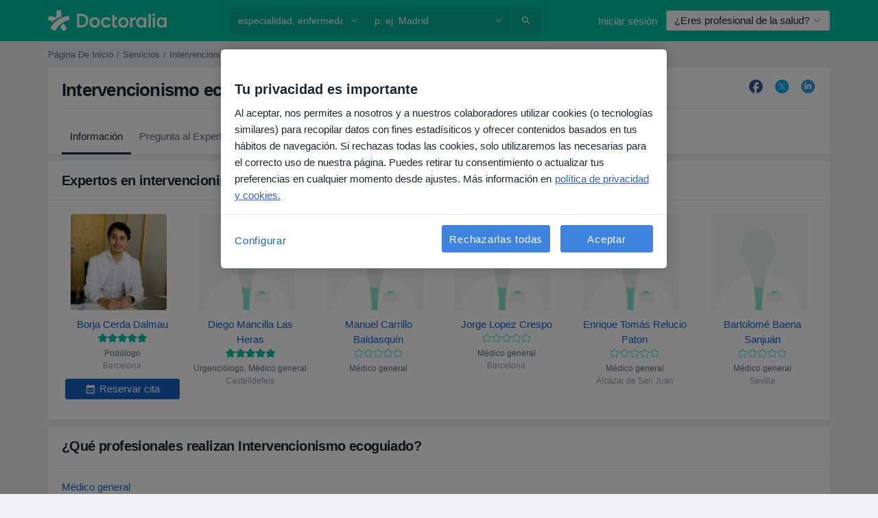

--- FILE ---
content_type: text/javascript; charset=utf-8
request_url: https://platform.docplanner.com/js/ServiceCategoryPageController-v27-chunk-2cc25dfe.js
body_size: 539
content:
"use strict";(self.webpackChunkmonolith_app=self.webpackChunkmonolith_app||[]).push([[56545],{70218:function(L,a,n){n.r(a);var e=n(38781),u=Object.defineProperty,m=(i,t,o)=>t in i?u(i,t,{enumerable:!0,configurable:!0,writable:!0,value:o}):i[t]=o,d=(i,t,o)=>(m(i,typeof t!="symbol"?t+"":t,o),o),s=(i,t,o)=>new Promise((f,h)=>{var y=l=>{try{c(o.next(l))}catch(r){h(r)}},v=l=>{try{c(o.throw(l))}catch(r){h(r)}},c=l=>l.done?f(l.value):Promise.resolve(l.value).then(y,v);c((o=o.apply(i,t)).next())});class P{constructor(t,o){d(this,"config"),d(this,"i18n"),this.config=t,this.i18n=o}run(){return s(this,null,function*(){this.loadCitiesBox(),this.loadMoreLocations(),this.loadScpProfiles()})}loadCitiesBox(){return s(this,null,function*(){const t=document.querySelector('[data-id="cities-box"]');if(!(t instanceof HTMLElement))return;(yield(0,e.A)({load:()=>Promise.all([n.e(84121),n.e(94288),n.e(66929)]).then(n.bind(n,65502)),lazy:!0}))(t,this.config,this.i18n)})}loadMoreLocations(){return s(this,null,function*(){const t=[...document.querySelectorAll('[data-id="more-locations"]')];!t.length||t.forEach(o=>s(this,null,function*(){if(!(o instanceof HTMLElement))return;(yield(0,e.A)({load:()=>Promise.all([n.e(84121),n.e(94288),n.e(66929)]).then(n.bind(n,65502)),lazy:!0}))(o,this.config,this.i18n)}))})}loadScpProfiles(){return s(this,null,function*(){const t=document.querySelector('[data-id="scp-profiles"]');if(!(t instanceof HTMLElement))return;(yield(0,e.A)({load:()=>Promise.all([n.e(84121),n.e(94288),n.e(38661)]).then(n.bind(n,36270)),lazy:!0}))(t,this.config,this.i18n)})}}a.default=P}}]);
